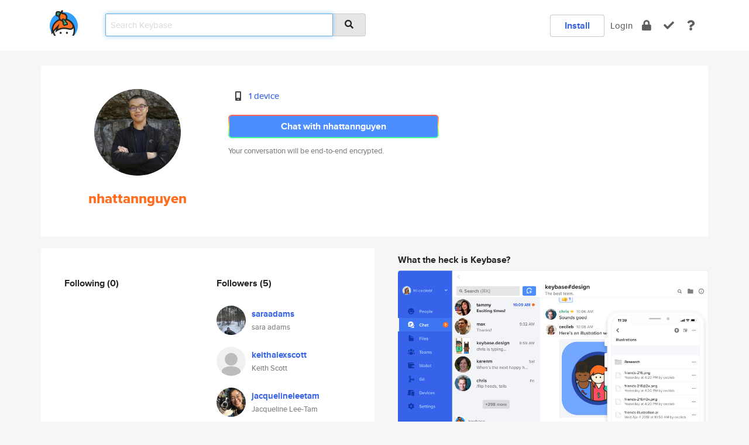

--- FILE ---
content_type: text/html; charset=utf-8
request_url: https://keybase.io/nhattannguyen
body_size: 5489
content:
<!DOCTYPE html>
<html id="">

  <!--~~~~~~~~~~~~~~~~~~~~~~~~~~~~~~~~~~~~~~~~~~~~~~~~~~~~~~~~~~~~~~~~~~~~~~~~

                              K E Y   B A S E

                            crypto for everyone

                        because no one we know ever
                      seems to have a public key. :-(

     No Google Analytics or other 3rd party hosted script tags on Keybase.

     And this has the added bonus that we'll never be able to serve ad code.

                                    \o/  \o/
                                  keybase team

  ~~~~~~~~~~~~~~~~~~~~~~~~~~~~~~~~~~~~~~~~~~~~~~~~~~~~~~~~~~~~~~~~~~~~~~~~~-->

  <head>
    <title>nhattannguyen | Keybase</title>
    <meta       name="viewport"    content="width=device-width, initial-scale=1.0, maximum-scale=1.0, user-scalable=no">
    <link       href="/_/brew/_/52e9d104/sitewide-css.css"      rel="stylesheet">
    
    <script type="text/javascript" nonce="bb8d4376-5410-4c97-b4ac-3f502199b14e" src="/_/brew/_/906baaf9/sitewide-js.js"></script>

    <meta    charset="UTF-8" />
    

<meta name="Description" content="nhattannguyen is now on Keybase, an open source app for encryption and cryptography."><meta property="og:description" content="nhattannguyen is now on Keybase, an open source app for encryption and cryptography."><meta name="twitter:image" content="https://s3.amazonaws.com/keybase_processed_uploads/8f200bafdcf42b5c093fabaeb1c5eb05_360_360.jpg"><meta name="twitter:title" content="nhattannguyen on Keybase"><meta name="twitter:description" content="nhattannguyen is now on Keybase, an open source app for encryption and cryptography."><meta property="og:image"  content="https://s3.amazonaws.com/keybase_processed_uploads/8f200bafdcf42b5c093fabaeb1c5eb05_360_360.jpg"><meta property="og:image:width" content="360"><meta property="og:image:height" content="360">

    <script type="text/javascript" nonce="bb8d4376-5410-4c97-b4ac-3f502199b14e">
    window.csrf_token="lgHZIDQ3ZjQwNDdkMzZjM2RkYjY5MjA2OTVkMzcwNTg5NDA4zml3hljOAxcEAMDEICW11Iv4hZ5ycEDL1U1dCT7JcEyIzagideMEDxYn/clz";
    </script>
  </head>

  
  <body id="">
  <div class="run-mode run-mode-prod">
    <div class="grid-monitor"> 
      <input id="url_base" type="hidden" value="https://keybase.io/"/>

        <div id="navbar-top">
          <div class="navbar navbar-fixed-top navbar-default" role="navigation" data-active-tab="">

            <div class="container navbar-container">
              <div class="row">

                <div class="col-xs-2 col-sm-1">
                  <div class="navbar-header">
                    <div class="navbar-brand">
                      <a href="/" aria-label="home">
                        <img src="/images/icons/icon-keybase-logo-48.png" srcset="/images/icons/icon-keybase-logo-48@2x.png 2x" width="48" height="48" />
                      </a>
                    </div>
                    <div class="staging-notice">Keybase Staging Server</div>
                  </div>
                </div>

                <div class="col-xs-10 col-sm-5">
                  <div class="nav-search-wrapper">
                    <div class="input-group form-group">
                      <input type="text" class="form-control auto-focus nav-search-input  " data-focus-priority="0" placeholder="Search Keybase"
                      autocapitalize="off" autocorrect="off" autocomplete="off" spellcheck="false">
                      <span class="input-group-addon"><i class="fas fa-search"></i></span>
                    </div>
                  </div>
                </div>

                <div class="col-xs-12 col-sm-6">    

      <table class="nav navbar-right navbar-buttons pull-right">
        <tr>
        
            <td>
              
              <a href="/download" class="btn btn-secondary">Install</a>
            </td>
            <td><a onclick="return false;" href="#_" class="navbar-link link-login ">Login</a></td>
            <td class="nav-btn "><div class="auto-tooltip" title="Encrypt"><a href="/encrypt" aria-label="encrypt"><i class="fas fa-lock"></i></a></div></td>
            <td class="nav-btn " ><div class="auto-tooltip" title="Verify"><a href="/verify" aria-label="verify"><i class="fas fa-check"></i></a></div></td>
            <td class="hidden-xs nav-btn "   ><div class="auto-tooltip" title="Docs"><a href="http://book.keybase.io" aria-label="docs"><i class="fas fa-question"></i></a></div></td>
          
        </tr>
      </table>
</div>

              </div>
            </div>
          </div>
        </div>



      
    

<div id="autoreset-event-error" class="container alert alert-warning" style="text-align:center; display:none;">
  <span id="autoreset-event-error-msg">  </span>
  <button type="button" class="close"><span id="autoreset-event-error-close">×</span></button>
</div>
<div id="autoreset-event-success" class="container alert alert-success" style="text-align:center; display:none;">
  <span id="autoreset-event-success-msg">  </span>
  <button type="button" class="close"><span id="autoreset-event-success-close">×</span></button>
</div>




      
      <div class="modal modal-primary" id="shared-modal" data-backdrop="static">
      </div>

      
      <div class="content">
        

<input type="hidden" id="is-self-view" value="0">
<div id="page-user">


    <div class="user-header">
    <div class="container">
      <div class="row header-row kb-main-card">
        <div class="col-sm-4 col-lg-3 col-profile-heading">
          
<div class="profile-heading" data-username="nhattannguyen" data-uid="024d9dc5ce80041d878aaa18d431cb19">

  <div class="picture user-profile-picture">
    
        <img src="https://s3.amazonaws.com/keybase_processed_uploads/8f200bafdcf42b5c093fabaeb1c5eb05_360_360.jpg" class="img-circle" width="148" height="148">
      
  </div>


  <div class="full-name ">
    <div class="username ">nhattannguyen</div>
    
  </div>
  

  

</div>

        </div>
        <div class="col-sm-8 col-lg-9 col-identity-heading">
          
<div class="identity-heading">

  <div class="visible-xs">
    
<div class="track-action-wrapper">
  

  <span class="btn-gradient"><a href="#_" onclick="return false;" class="btn btn-primary   app-redirector app-redirector-primary" data-app-target="chat/nhattannguyen"><span class="hidden-xs">Chat with nhattannguyen</span><span class="visible-xs">Start a chat</span></a></span><br/>
  <span class="small">Your conversation will be end-to-end encrypted.</span>

  

</div>

  </div>

  <div class="row">
    <div class="col-sm-7">
        
    

        

  <div class="identity-table">
    
        <div class="it-item">
          <i class="icon-kb-iconfont-identity-devices"></i>
          <a href="/nhattannguyen/devices">1 device</a>
        </div>
      
    <div class="clearfix"></div>
  </div>

        
<div class="identity-table">
  

  <div class="clearfix"></div>
</div>

    </div>
    <div class="col-sm-5 col-dropdown">
        

    </div>
  </div>

  

  <div class="hidden-xs">
    
<div class="track-action-wrapper">
  

  <span class="btn-gradient"><a href="#_" onclick="return false;" class="btn btn-primary btn-md app-redirector app-redirector-primary" data-app-target="chat/nhattannguyen"><span class="hidden-xs">Chat with nhattannguyen</span><span class="visible-xs">Start a chat</span></a></span><br/>
  <span class="small">Your conversation will be end-to-end encrypted.</span>

  

</div>

  </div>

</div>

        </div>
      </div>
    </div>
  </div>

  <div class="user-body">

    <div class="container">
      <div class="row">
        <div class="col-md-6 col-tracking-table">

          

          

<div class="tracking" id="profile-tracking-section">
  
    <div class="row">
      <div class="col-xs-12 kb-main-card">

          <div class="row">
            <div class="col-xs-6 tracking-col">
              <h4>Following <span class="num">(0)</span></h4>
              <table class="follower-table">
                

              </table>
            </div>
            <div class="col-xs-6 trackers-col">
              <h4>Followers <span class="num">(5)</span></h4>
              <table class="follower-table">
                
      <tr data-uid="0b3e2ff55a68e13c33859af00c3f5c19" class="follower-row">
        <td>
          
              <a href="/saraadams"><img class="img img-circle" src="https://s3.amazonaws.com/keybase_processed_uploads/166996923cdd0cc3c1851343b4ebc705_200_200.jpg" width="50" height="50"></a>
            
        </td>
        <td class="td-follower-info">
          <a href="/saraadams" class="username ">saraadams</a><br/>
          <span class="small">sara adams</span>
        </td>
      </tr>
    
      <tr data-uid="d3fda549ea25675cef9e351a8f496819" class="follower-row">
        <td>
          
              <a href="/keithalexscott"><img class="img img-circle" src="/images/no-photo/placeholder-avatar-180-x-180.png" width="50" height="50"></a>
            
        </td>
        <td class="td-follower-info">
          <a href="/keithalexscott" class="username ">keithalexscott</a><br/>
          <span class="small">Keith Scott</span>
        </td>
      </tr>
    
      <tr data-uid="addd46a63107342991bea05ae12d7619" class="follower-row">
        <td>
          
              <a href="/jacquelineleetam"><img class="img img-circle" src="https://s3.amazonaws.com/keybase_processed_uploads/9cfc526ff0b355c52e4dcdaeb883de05_200_200.jpg" width="50" height="50"></a>
            
        </td>
        <td class="td-follower-info">
          <a href="/jacquelineleetam" class="username ">jacquelineleetam</a><br/>
          <span class="small">Jacqueline Lee-Tam</span>
        </td>
      </tr>
    
      <tr data-uid="3ab026f0a0296b8e68a921c75097a819" class="follower-row">
        <td>
          
              <a href="/tomliacas"><img class="img img-circle" src="https://s3.amazonaws.com/keybase_processed_uploads/cd73983aec847d2c661a54bd5daa4c05_200_200.jpg" width="50" height="50"></a>
            
        </td>
        <td class="td-follower-info">
          <a href="/tomliacas" class="username ">tomliacas</a><br/>
          <span class="small">Tom Liacas (he-il)</span>
        </td>
      </tr>
    
      <tr data-uid="2ff3c5fcce39d30355023204baeb9e19" class="follower-row">
        <td>
          
              <a href="/naomi_goldberg"><img class="img img-circle" src="https://s3.amazonaws.com/keybase_processed_uploads/53aef9fe246039dcf418cfc44dc9c005_200_200.jpg" width="50" height="50"></a>
            
        </td>
        <td class="td-follower-info">
          <a href="/naomi_goldberg" class="username ">naomi_goldberg</a><br/>
          <span class="small">naomi goldberg</span>
        </td>
      </tr>
    

              </table>
            </div>
          </div>
        </div>
      </div>

    

  
      <div class="row row-other-people">
        <div class="col-xs-12 kb-main-card">
          <div class="row">
            <div class="col-xs-12">
              <h4>Browse others <span class="num">(14)</span></h4>
            </div>
            
                <div class="col-xs-6 trackers-col">
                  <table class="follower-table">
                    
      <tr data-uid="975eaed4070e3bff3e23c9f8e4450819" class="follower-row">
        <td>
          
              <a href="/aramis_farzad"><img class="img img-circle" src="/images/no-photo/placeholder-avatar-180-x-180.png" width="50" height="50"></a>
            
        </td>
        <td class="td-follower-info">
          <a href="/aramis_farzad" class="username ">aramis_farzad</a><br/>
          <span class="small"></span>
        </td>
      </tr>
    

                  </table>
                </div>
              
                <div class="col-xs-6 trackers-col">
                  <table class="follower-table">
                    
      <tr data-uid="9709dae69cd7ea68e84f0874b2640719" class="follower-row">
        <td>
          
              <a href="/doctorlex"><img class="img img-circle" src="https://s3.amazonaws.com/keybase_processed_uploads/1925c9be6fb6ada9d37e40a234153705_200_200.jpg" width="50" height="50"></a>
            
        </td>
        <td class="td-follower-info">
          <a href="/doctorlex" class="username ">doctorlex</a><br/>
          <span class="small">Lech Wilczyński</span>
        </td>
      </tr>
    

                  </table>
                </div>
              
                <div class="col-xs-6 trackers-col">
                  <table class="follower-table">
                    
      <tr data-uid="97674898a37a98ca31735fabc7b1f519" class="follower-row">
        <td>
          
              <a href="/pkulev"><img class="img img-circle" src="https://s3.amazonaws.com/keybase_processed_uploads/b0f9e52e3d39125ded582523c1f72005_200_200_square_200.jpeg" width="50" height="50"></a>
            
        </td>
        <td class="td-follower-info">
          <a href="/pkulev" class="username ">pkulev</a><br/>
          <span class="small">Pavel Kulyov</span>
        </td>
      </tr>
    

                  </table>
                </div>
              
                <div class="col-xs-6 trackers-col">
                  <table class="follower-table">
                    
      <tr data-uid="979c6c8c4a4fef4a0cecad365dd98019" class="follower-row">
        <td>
          
              <a href="/claybolto"><img class="img img-circle" src="https://s3.amazonaws.com/keybase_processed_uploads/2419c8e29b9572a8e7e7bfc01c2af505_200_200.jpg" width="50" height="50"></a>
            
        </td>
        <td class="td-follower-info">
          <a href="/claybolto" class="username ">claybolto</a><br/>
          <span class="small">Clayton Dewey</span>
        </td>
      </tr>
    

                  </table>
                </div>
              
                <div class="col-xs-6 trackers-col">
                  <table class="follower-table">
                    
      <tr data-uid="97c1408d9aad2bd02dc89a0da33d2719" class="follower-row">
        <td>
          
              <a href="/spoonjob"><img class="img img-circle" src="https://s3.amazonaws.com/keybase_processed_uploads/1af06a8d173bece7c8f6d0af51947305_200_200.jpg" width="50" height="50"></a>
            
        </td>
        <td class="td-follower-info">
          <a href="/spoonjob" class="username ">spoonjob</a><br/>
          <span class="small">Spooooooon Job</span>
        </td>
      </tr>
    

                  </table>
                </div>
              
                <div class="col-xs-6 trackers-col">
                  <table class="follower-table">
                    
      <tr data-uid="9764a2b69858157f6b30a4d5979f1819" class="follower-row">
        <td>
          
              <a href="/jonnadulakartish"><img class="img img-circle" src="/images/no-photo/placeholder-avatar-180-x-180.png" width="50" height="50"></a>
            
        </td>
        <td class="td-follower-info">
          <a href="/jonnadulakartish" class="username ">jonnadulakartish</a><br/>
          <span class="small"></span>
        </td>
      </tr>
    

                  </table>
                </div>
              
                <div class="col-xs-6 trackers-col">
                  <table class="follower-table">
                    
      <tr data-uid="97b2d32f71279662dfa232b604144c19" class="follower-row">
        <td>
          
              <a href="/arekwawrzyniak"><img class="img img-circle" src="/images/no-photo/placeholder-avatar-180-x-180.png" width="50" height="50"></a>
            
        </td>
        <td class="td-follower-info">
          <a href="/arekwawrzyniak" class="username ">arekwawrzyniak</a><br/>
          <span class="small">Arkadiusz Wawrzyniak</span>
        </td>
      </tr>
    

                  </table>
                </div>
              
                <div class="col-xs-6 trackers-col">
                  <table class="follower-table">
                    
      <tr data-uid="97654e30b292cf681142bcb4762a3800" class="follower-row">
        <td>
          
              <a href="/tobischo"><img class="img img-circle" src="https://s3.amazonaws.com/keybase_processed_uploads/3c49ede5590acecf4d4ca55d71382905_200_200.jpeg" width="50" height="50"></a>
            
        </td>
        <td class="td-follower-info">
          <a href="/tobischo" class="username ">tobischo</a><br/>
          <span class="small">Tobias Schoknecht</span>
        </td>
      </tr>
    

                  </table>
                </div>
              
                <div class="col-xs-6 trackers-col">
                  <table class="follower-table">
                    
      <tr data-uid="977d4de8e9cd4f2a61ee59fa9bd67f19" class="follower-row">
        <td>
          
              <a href="/dntbrsnbl"><img class="img img-circle" src="https://s3.amazonaws.com/keybase_processed_uploads/17367dbc89c9a8bbc4993579beb77e05_200_200_square_200.png" width="50" height="50"></a>
            
        </td>
        <td class="td-follower-info">
          <a href="/dntbrsnbl" class="username ">dntbrsnbl</a><br/>
          <span class="small">Jay Harris</span>
        </td>
      </tr>
    

                  </table>
                </div>
              
                <div class="col-xs-6 trackers-col">
                  <table class="follower-table">
                    
      <tr data-uid="97d28790dca1ddfdd8be781a1e285b19" class="follower-row">
        <td>
          
              <a href="/haruspex"><img class="img img-circle" src="https://s3.amazonaws.com/keybase_processed_uploads/b59c3e966be15e8bfffdc1b192271b05_200_200.jpg" width="50" height="50"></a>
            
        </td>
        <td class="td-follower-info">
          <a href="/haruspex" class="username ">haruspex</a><br/>
          <span class="small">Dave Calleja</span>
        </td>
      </tr>
    

                  </table>
                </div>
              
                <div class="col-xs-6 trackers-col">
                  <table class="follower-table">
                    
      <tr data-uid="97375e907a3f5c9c1d190717699dab19" class="follower-row">
        <td>
          
              <a href="/mommabear"><img class="img img-circle" src="/images/no-photo/placeholder-avatar-180-x-180.png" width="50" height="50"></a>
            
        </td>
        <td class="td-follower-info">
          <a href="/mommabear" class="username ">mommabear</a><br/>
          <span class="small"></span>
        </td>
      </tr>
    

                  </table>
                </div>
              
                <div class="col-xs-6 trackers-col">
                  <table class="follower-table">
                    
      <tr data-uid="97191f258e1c742156ad2b96307ae119" class="follower-row">
        <td>
          
              <a href="/wrilben"><img class="img img-circle" src="https://s3.amazonaws.com/keybase_processed_uploads/cdfcce6ffe06a12139ae9b20565aa705_200_200.jpg" width="50" height="50"></a>
            
        </td>
        <td class="td-follower-info">
          <a href="/wrilben" class="username ">wrilben</a><br/>
          <span class="small">Benedict Asamoah</span>
        </td>
      </tr>
    

                  </table>
                </div>
              
                <div class="col-xs-6 trackers-col">
                  <table class="follower-table">
                    
      <tr data-uid="97cc309cc961eaf439f96bf765fe1719" class="follower-row">
        <td>
          
              <a href="/ocho_akshay"><img class="img img-circle" src="/images/no-photo/placeholder-avatar-180-x-180.png" width="50" height="50"></a>
            
        </td>
        <td class="td-follower-info">
          <a href="/ocho_akshay" class="username ">ocho_akshay</a><br/>
          <span class="small"></span>
        </td>
      </tr>
    

                  </table>
                </div>
              
                <div class="col-xs-6 trackers-col">
                  <table class="follower-table">
                    
      <tr data-uid="97212bf35e0bcbefb06097d026b09f19" class="follower-row">
        <td>
          
              <a href="/giantflyingsheep"><img class="img img-circle" src="/images/no-photo/placeholder-avatar-180-x-180.png" width="50" height="50"></a>
            
        </td>
        <td class="td-follower-info">
          <a href="/giantflyingsheep" class="username ">giantflyingsheep</a><br/>
          <span class="small"></span>
        </td>
      </tr>
    

                  </table>
                </div>
              
          </div>
        </div>
      </div>
    
</div>


        </div>
        <div class="col-md-6 col-stuff kb-sub-card">
          

<div class="command-line-examples hidden-xs">
  
      <h4>What the heck is Keybase?</h4>
    
  <img id="screenshot1" class="img img-responsive" src="/images/screenshots/keybase-nav-v2.png" width="1550" height="1103">
  <p style="text-align:center;margin-top:30px;"></p>

    <center style="margin-bottom:30px;">
      
    <div class="install-badge">
      <a
        href="#_"
        data-use-direct="true"
        data-target="https://prerelease.keybase.io/Keybase.dmg"
        data-platform="macOS"
        data-context="user-stuff-col"
        class="install-link"
      >
        <img
          srcset="/images/badges/install-badge-macos-168-56.png, /images/badges/install-badge-macos-168-56@2x.png 2x, /images/badges/install-badge-macos-168-56@3x.png 3x"
          src="/images/badges/install-badge-macos-168-56@3x.png"
          width="168"
          height="56"
        >
      </a>

      
    </div>
  

    </center>

  
      <h3 id="keybase-is-an-open-source-app">Keybase is an open source app</h3>
<p>Keybase comes with everything you need to manage your identity,
create secure chats, and share files privately. It&#39;s free.</p>
<p>It&#39;s fun too.</p>
<p>Over 100,000 people have joined Keybase so far to prove their identities, and it&#39;s growing rapidly.</p>

    



</div>

        </div>
      </div>
    </div>
  </div>

</div>

      </div>

      <div class="footer">
  
      <div class="container hidden-xs">
        <div class="row">
          <div class="col-xs-12 col-sm-6 col-md-5 col-lg-4">
            <img src="/images/walkthrough/footprints_transp.png"  class="img-responsive" width="1000" height="272">
          </div>
        </div>
      </div>
    

<div class="container text-center hidden-xs">
  <div>

    <small>
      Keybase, 2026
    | Available within Tor at <strong>http://keybase5wmilwokqirssclfnsqrjdsi7jdir5wy7y7iu3tanwmtp6oid.onion</strong><br/><br/>

    </small>

      <a href="/download">install Keybase</a>
      | <a href="/blog">read our blog</a>
      | <a href="/docs">documentation</a>
      | <a href="/docs/bug_reporting">bug reporting</a>
      | <a href="/docs/secadv">security advisories</a>
      <br><a href="/docs/terms">terms</a>
      &amp; <a href="/docs/privacypolicy">privacy</a>
      &amp; <a href="/docs/california-ccpa">california ccpa</a>
      &amp; <a href="/docs/acceptable-use-policy">acceptable use</a><br>
        <a href="/jobs">jobs @ keybase</a>
    </div>
  </div>
</div>
<div class="container text-center visible-xs" id="mobile-footer" style="padding:20px 0">

  

  <div style="margin-bottom:20px">
    <a href="https://github.com/keybase/client/issues" rel="noopener noreferrer">Please send us feedback &amp; bug reports</a>.
  </div>
  Keybase, 2026
    | <a href="/blog">read our blog</a>
    <br><a href="/docs/terms">terms</a>
    &amp; <a href="/docs/privacypolicy">privacy</a>
    &amp; <a href="/docs/secadv">security advisories</a>
    &amp; <a href="/docs/california-ccpa">california ccpa</a>
    &amp; <a href="/docs/acceptable-use-policy">acceptable use</a>
  </div>
</div>


    </div>
  </div>
  <script type="text/javascript" nonce="bb8d4376-5410-4c97-b4ac-3f502199b14e">
    window.session = new Session()
    window.run_mode = "prod";
  </script>
  </body>
</html>
